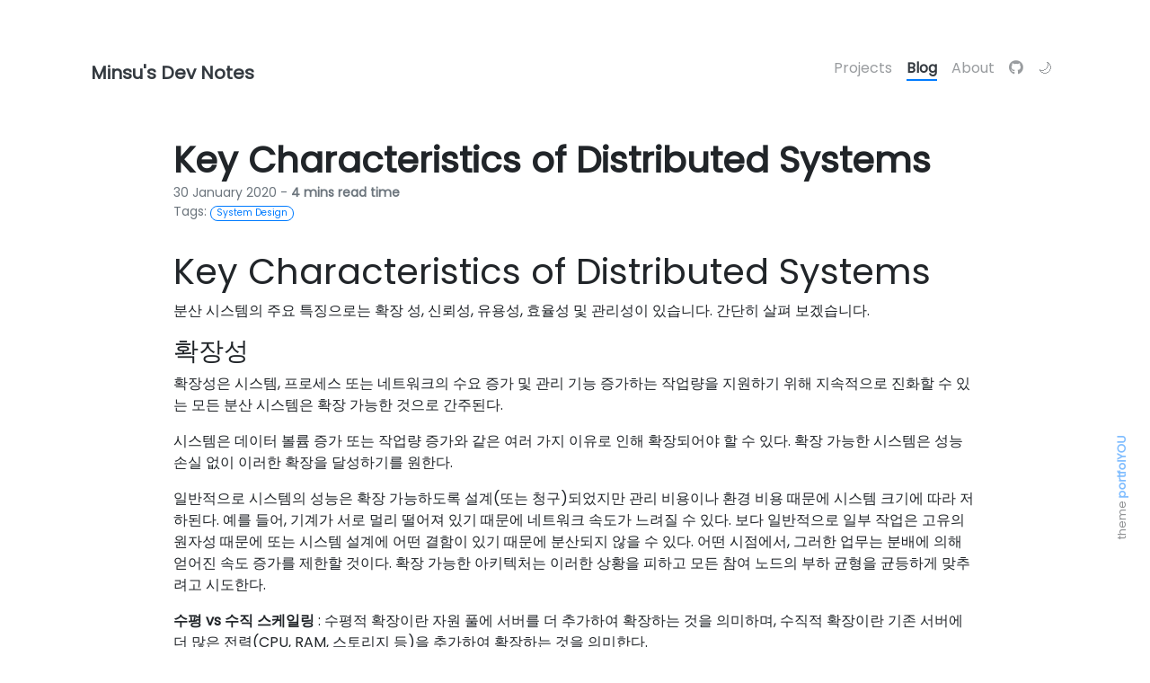

--- FILE ---
content_type: text/html; charset=utf-8
request_url: https://minsu.dev/blog/Key-Characteristics-of-Distributed-Systems
body_size: 5456
content:
<!DOCTYPE html>

<!--
  portfolYOU Jekyll theme by Youssef Raafat
  Free for personal and commercial use under the MIT license
  https://github.com/YoussefRaafatNasry/portfolYOU
-->

<html lang="en" class="h-100">

<head>

  
  
  

  

  <meta charset="utf-8">
  <meta http-equiv="X-UA-Compatible" content="IE=edge">
  <meta name="viewport" content="width=device-width, initial-scale=1">

  <meta property="og:type" content="website">
  <meta property="og:title" content="Key Characteristics of Distributed Systems">
  <meta property="og:description" content="분산 시스템의 주요 특징으로는 확장 성, 신뢰성, 유용성, 효율성 및 관리성이 있습니다. 간단히 살펴 보겠습니다">
  <meta property="og:image" content="https://get.pxhere.com/photo/[base64].jpg">

  <title>Key Characteristics of Distributed Systems</title>
  <meta name="description" content="분산 시스템의 주요 특징으로는 확장 성, 신뢰성, 유용성, 효율성 및 관리성이 있습니다. 간단히 살펴 보겠습니다">

  <link rel="shortcut icon" type="image/x-icon" href="/assets/favicon.ico">

  <!-- Theme style -->
  <script src="/assets/js/theme.js"></script>

  <!-- Font Awesome CDN -->
  <link rel="stylesheet" href="https://use.fontawesome.com/releases/v5.15.4/css/all.css">

  <!-- Bootstrap CSS CDN -->
  <link rel="stylesheet" href="https://cdn.jsdelivr.net/npm/bootstrap@4.6.0/dist/css/bootstrap.min.css">

  <!-- Animate CSS CDN -->
  <link rel="stylesheet" href="https://cdnjs.cloudflare.com/ajax/libs/animate.css/3.7.0/animate.css">

  <!-- Custom CSS -->
  <link rel="stylesheet" href="/assets/css/style.css">

</head>


<body class="h-100 d-flex flex-column">

  <main class="flex-shrink-0 container mt-5">
    <nav class="navbar navbar-expand-lg navbar-themed">

  <a class="navbar-brand" href="/"><h5><b>Minsu's Dev Notes</b></h5></a>

  <button class="navbar-toggler" type="button" data-toggle="collapse" data-target="#navbarNavAltMarkup" aria-controls="navbarNavAltMarkup" aria-expanded="false" aria-label="Toggle navigation">
    <i class="fas fa-1x fa-bars text-themed"></i>
  </button>

  <div class="collapse navbar-collapse" id="navbarNavAltMarkup">
    <div class="navbar-nav ml-auto"><a class="nav-item nav-link " href="/projects/">Projects</a>

      <a class="nav-item nav-link active" href="/blog/">Blog</a>

      <a class="nav-item nav-link " href="/about/">About</a>

      <a class="nav-item nav-link " href="https://github.com/minsuking"><i class="fab fa-1x fa-github"></i></a>

      

      <span id="theme-toggler" class="nav-item nav-link" role="button" onclick="toggleTheme()"></span>
    </div>
  </div>

</nav>
    <div class="col-lg-10 mx-auto mt-5 markdown-body">
  <h1><b>Key Characteristics of Distributed Systems</b></h1>

<p class="post-metadata text-muted">
  30 January 2020 -  
  <b>4 mins read time</b>

  <br>Tags: 
    
    <a class="text-decoration-none no-underline" href="/blog/tags#system-design">
      <span class="tag badge badge-pill text-primary border border-primary">System Design</span>
    </a>
    </p>

<h1 id="key-characteristics-of-distributed-systems">Key Characteristics of Distributed Systems</h1>

<p>분산 시스템의 주요 특징으로는 확장 성, 신뢰성, 유용성, 효율성 및 관리성이 있습니다. 간단히 살펴 보겠습니다.<br /></p>

<h3 id="확장성">확장성</h3>
<p>확장성은 시스템, 프로세스 또는 네트워크의 수요 증가 및 관리 기능 증가하는 작업량을 지원하기 위해 지속적으로 진화할 수 있는 모든 분산 시스템은 확장 가능한 것으로 간주된다.<br /></p>

<p>시스템은 데이터 볼륨 증가 또는 작업량 증가와 같은 여러 가지 이유로 인해 확장되어야 할 수 있다. 확장 가능한 시스템은 성능 손실 없이 이러한 확장을 달성하기를 원한다.<br /></p>

<p>일반적으로 시스템의 성능은 확장 가능하도록 설계(또는 청구)되었지만 관리 비용이나 환경 비용 때문에 시스템 크기에 따라 저하된다. 예를 들어, 기계가 서로 멀리 떨어져 있기 때문에 네트워크 속도가 느려질 수 있다. 보다 일반적으로 일부 작업은 고유의 원자성 때문에 또는 시스템 설계에 어떤 결함이 있기 때문에 분산되지 않을 수 있다. 어떤 시점에서, 그러한 업무는 분배에 의해 얻어진 속도 증가를 제한할 것이다. 확장 가능한 아키텍처는 이러한 상황을 피하고 모든 참여 노드의 부하 균형을 균등하게 맞추려고 시도한다.<br /></p>

<p><strong>수평 vs 수직 스케일링</strong> : 수평적 확장이란 자원 풀에 서버를 더 추가하여 확장하는 것을 의미하며, 수직적 확장이란 기존 서버에 더 많은 전력(CPU, RAM, 스토리지 등)을 추가하여 확장하는 것을 의미한다.<br /></p>

<p>수평적 스케일링을 사용하면 기존 풀에 시스템을 추가하여 동적으로 확장하기가 더 쉽다. 수직적 스케일링은 대개 단일 서버의 용량으로 제한되며 그 용량을 초과하는 확장에는 다운타임이 수반되는 경우가 많다.<br /></p>

<p>수평적 확장의 좋은 예는 Cassandra와 MongoDB이다. 왜냐하면 둘 다 증가하는 요구를 충족시키기 위해 더 많은 기계를 추가함으로써 수평적으로 확장하는 쉬운 방법을 제공하기 때문이다. 마찬가지로, 수직 스케일링의 좋은 예는 MySQL이다. MySQL은 더 작은 기계에서 더 큰 기계로 전환함으로써 수직 스케일링을 쉽게 할 수 있기 때문이다. 그러나 이 프로세스는 다운타임을 수반하는 경우가 많다.<br /></p>

<p><img src="https://1.bp.blogspot.com/-58qlT6bSnC0/VoTvX08YByI/AAAAAAAAGF8/aTJM7229jfA/s400/horizontal-vs-vertical-scaling-vertical-and-horizontal-scaling-explained-diagram.png" alt="architecture" /></p>

<h3 id="신뢰성">신뢰성</h3>
<p>정의에 따르면 신뢰성은 특정 기간 내에 시스템이 고장날 확률이다. 간단히 말해서, 분산 시스템은 소프트웨어 또는 하드웨어 구성 요소 중 하나 또는 여러 개에 장애가 발생하더라도 서비스를 계속 제공한다면 신뢰할 수 있는 것으로 간주된다. 신뢰성은 모든 분산 시스템의 주요 특징 중 하나를 나타낸다. 그러한 시스템에서는 고장 난 기계는 항상 다른 정상적인 기계로 교체되어 요청된 작업의 완료를 보장할 수 있기 때문이다.<br /></p>

<p>큰 전자 상거래 상점(아마존과 같은)을 예로 들어보자. 주요 요구사항 중 하나는 해당 거래를 실행하는 기계의 고장으로 인해 어떠한 사용자 거래도 취소되어서는 안 된다는 것이다. 예를 들어, 사용자가 쇼핑 카트에 물건을 추가한 경우, 시스템은 물건을 잃지 않을 것으로 예상된다. 신뢰할 수 있는 분산 시스템은 소프트웨어 구성 요소와 데이터의 중복성을 통해 이를 달성한다. 사용자의 쇼핑 카트를 운반하는 서버가 고장 나면 쇼핑 카트의 정확한 복제본이 있는 다른 서버가 이를 교체해야 한다.<br /></p>

<p>물론, 중복성은 비용이 들고, 모든 실패 지점을 제거함으로써 서비스에 대한 그러한 복원력을 달성하기 위해서는 신뢰할 수 있는 시스템이 그 대가를 지불해야 한다.<br /></p>

<h3 id="가용성">가용성</h3>
<p>정의에 따르면 가용성은 시스템이 특정 기간 동안 필요한 기능을 수행하기 위해 작동 상태를 유지하는 시간이다. 시스템, 서비스 또는 기계가 정상 조건에서 작동 상태를 유지하는 시간의 비율을 나타내는 간단한 측정이다. 한 달에 몇 시간씩 다운타임 없이 비행할 수 있는 항공기는 가용성이 높다고 할 수 있다. 가용성은 유지관리성, 수리 시간, 예비 가용성 및 기타 물류 고려 사항을 고려한다. 항공기가 정비를 위해 정지해 있는 경우, 그 기간 동안 항공기를 이용할 수 없는 것으로 간주한다.<br />
신뢰성이란 발생할 수 있는 가능한 실제 상황의 전체 범위를 고려할 때 시간의 경과에 따른 가용성이다. 어떤 날씨라도 안전하게 통과시킬 수 있는 항공기는 가능한 조건에 대한 취약성이 있는 항공기보다 더 신뢰할 수 있다.<br /></p>

<p><strong>신뢰도 VS 가용성</strong><br />
시스템이 신뢰할 수 있으면 이용할 수 있다. 그러나 이용할 수 있다면 반드시 신뢰할 수 있는 것은 아니다. 즉, 높은 신뢰성은 높은 가용성에 기여하지만, 수리 시간을 최소화하고 필요할 때 항상 예비품을 사용할 수 있도록 보장함으로써 신뢰할 수 없는 제품으로도 고가용성을 달성할 수 있다. 출시 후 처음 2년간 99.99%의 가용성을 가진 온라인 소매점을 예로 들어보자. 그러나 이 시스템은 정보보안 테스트 없이 출범했다. 고객들은 이 시스템에 만족하고 있지만, 그들은 그것이 발생할 수 있는 위험에 취약하기 때문에 그다지 신뢰할 수 없다는 것을 알지 못한다. 3년째에, 이 시스템은 일련의 정보보안 사고를 경험하게 되고, 이로 인해 갑자기 장기간에 걸쳐 가용성이 극도로 낮아진다. 이것은 고객에게 평판과 재정적 손실을 초래한다.</p>

<h3 id="효율성">효율성</h3>
<p>분산 시스템의 효율성을 측정하는 방법을 이해하려면 분산 방식으로 실행되고 그에 따라 항목 집합을 전달하는 작업이 있다고 가정해 봅시다. 그 효율성에 대한 두 가지 표준 척도는 첫 번째 항목을 얻는 지연을 나타내는 응답 시간(또는 지연 시간)과 주어진 시간 단위로 전달되는 항목 수(예: 1초)를 나타내는 처리량(또는 대역폭)이다. 이 두 가지 조치는 다음과 같은 단가에 해당한다.<br /></p>

<ul>
  <li>메시지 크기에 관계없이 시스템 노드가 전역적으로 보낸 메시지 수입니다.<br /></li>
  <li>데이터 교환 볼륨을 나타내는 메시지 크기.<br />
분산된 데이터 구조(예: 분산된 인덱스에서 특정 키를 검색)가 지원하는 작업의 복잡성은 이러한 비용 단위 중 하나의 기능으로 특징지을 수 있다. 일반적으로 ‘메시지 수’라는 관점에서 분산된 구조를 분석하는 것은 지나치게 단순하다. 네트워크 토폴로지, 네트워크 부하 및 그 다양성, 데이터 처리 및 라우팅에 관련된 소프트웨어와 하드웨어 구성요소의 가능한 이질성 등을 포함한 많은 측면의 영향을 무시한다. 그러나, 이러한 모든 성능 요소를 정확히 고려하는 정확한 비용 모델을 개발하는 것은 상당히 어렵다. 따라서 우리는 시스템 동작에 대한 대략적이지만 견실한 추정치를 가지고 살아가야 한다.<br /></li>
</ul>

<h3 id="서비스-가능성-또는-관리-가능성">서비스 가능성 또는 관리 가능성</h3>
<p>분산형 시스템을 설계하면서 또 다른 중요한 고려사항은 운영과 유지관리가 얼마나 쉬운가 하는 것이다. 사용 편의성 또는 관리성은 시스템을 수리하거나 유지할 수 있는 단순성과 속도다. 고장난 시스템을 수리하는 시간이 증가하면 가용성이 감소한다. 관리성을 위해 고려해야 할 사항은 문제가 발생했을 때 쉽게 진단하고 이해할 수 있는 것, 업데이트나 수정을 할 수 있는 것, 그리고 시스템이 얼마나 단순하게 작동하는지(즉, 고장이나 예외 없이 일상적으로 작동하는지)이다.<br /></p>

<p>고장을 조기에 발견하면 시스템 다운타임을 줄이거나 방지할 수 있다. 예를 들어, 일부 엔터프라이즈 시스템은 시스템이 시스템 고장을 경험할 때 자동으로 서비스 센터를 호출할 수 있다.<br /></p>



</div>
  </main>
  <footer class="mt-auto py-3 text-center">

  <small class="text-muted mb-2">
    <i class="fas fa-code"></i> with <i class="fas fa-heart"></i>
    by <strong>Minsu Kim</strong>
  </small>

  <div class="container-fluid justify-content-center"><a class="social mx-1"  href="https://www.behance.net/your_username"
       style="color: #6c757d"
       onMouseOver="this.style.color='#1769ff'"
       onMouseOut="this.style.color='#6c757d'">
      <i class="fab fa-behance fa-1x"></i>
    </a><a class="social mx-1"  href="mailto:minsu.dev@kakao.com"
       style="color: #6c757d"
       onMouseOver="this.style.color='#db4437'"
       onMouseOut="this.style.color='#6c757d'">
      <i class="fas fa-envelope fa-1x"></i>
    </a><a class="social mx-1"  href="https://www.github.com/https://github.com/minsuking"
       style="color: #6c757d"
       onMouseOver="this.style.color='#333333'"
       onMouseOut="this.style.color='#6c757d'">
      <i class="fab fa-github fa-1x"></i>
    </a><a class="social mx-1"  href="https://www.linkedin.com/in/https://linkedin.com/in/minsuking"
       style="color: #6c757d"
       onMouseOver="this.style.color='#007bb5'"
       onMouseOut="this.style.color='#6c757d'">
      <i class="fab fa-linkedin-in fa-1x"></i>
    </a>

</div><small id="attribution">
    theme <a href="https://github.com/YoussefRaafatNasry/portfolYOU">portfolYOU</a>
  </small>

</footer>

  
  <!-- GitHub Buttons -->
<script async defer src="https://buttons.github.io/buttons.js"></script>

<!-- jQuery CDN -->
<script src="https://ajax.googleapis.com/ajax/libs/jquery/3.3.1/jquery.min.js"></script>

<!-- Popper.js CDN -->
<script src="https://cdnjs.cloudflare.com/ajax/libs/popper.js/1.14.6/umd/popper.min.js"></script>

<!-- Bootstrap JS CDN -->
<script src="https://stackpath.bootstrapcdn.com/bootstrap/4.3.1/js/bootstrap.min.js"></script>

<!-- wow.js CDN & Activation -->
<script src="https://cdnjs.cloudflare.com/ajax/libs/wow/1.1.2/wow.js"></script>
<script> new WOW().init(); </script>

<!-- Initialize all tooltips -->
<script>
$(function () {
    $('[data-toggle="tooltip"]').tooltip()
})
</script>
</body>

</html>

--- FILE ---
content_type: text/css; charset=utf-8
request_url: https://minsu.dev/assets/css/style.css
body_size: 3441
content:
@import url("https://fonts.googleapis.com/css?family=Poppins");.cls-1{fill:#ffc541}.cls-2{fill:#4e4066}.cls-3{fill:#6f5b92}.cls-4{fill:#f78d5e}.cls-5{fill:#fa976c}.cls-6{fill:#b65c32;opacity:0.6}.cls-7{fill:#b65c32;opacity:0.4}.cls-8{fill:#b65c32}.cls-9{fill:#f4b73b}.cls-10{opacity:0.6}.cls-11{fill:#f9c358}.cls-12{fill:#9b462c}.cls-13{fill:#aa512e}.cls-14{fill:#7d6aa5}.wheel{animation:wheel-rotate 6s ease infinite;transform-origin:center;transform-box:fill-box}@keyframes wheel-rotate{50%{transform:rotate(360deg);animation-timing-function:cubic-bezier(0.55, 0.085, 0.68, 0.53)}100%{transform:rotate(960deg)}}.clock-hand-1{animation:clock-rotate 3s linear infinite;transform-origin:bottom;transform-box:fill-box}.clock-hand-2{animation:clock-rotate 6s linear infinite;transform-origin:bottom;transform-box:fill-box}@keyframes clock-rotate{100%{transform:rotate(360deg)}}#box-top{animation:box-top-anim 2s linear infinite;transform-origin:right top;transform-box:fill-box}@keyframes box-top-anim{50%{transform:rotate(-5deg)}}#umbrella{animation:umbrella-anim 6s linear infinite;transform-origin:center;transform-box:fill-box}@keyframes umbrella-anim{25%{transform:translateY(10px) rotate(5deg)}75%{transform:rotate(-5deg)}}#cup{animation:cup-rotate 3s cubic-bezier(0.455, 0.03, 0.515, 0.955) infinite;transform-origin:top left;transform-box:fill-box}@keyframes cup-rotate{50%{transform:rotate(-5deg)}}#pillow{animation:pillow-anim 3s linear infinite;transform-origin:center;transform-box:fill-box}@keyframes pillow-anim{25%{transform:rotate(10deg) translateY(5px)}75%{transform:rotate(-10deg)}}#stripe{animation:stripe-anim 3s linear infinite;transform-origin:center;transform-box:fill-box}@keyframes stripe-anim{25%{transform:translate(10px, 0) rotate(-10deg)}75%{transform:translateX(10px)}}#bike{animation:bike-anim 6s ease infinite}@keyframes bike-anim{0%{transform:translateX(-1300px)}50%{transform:translateX(0);animation-timing-function:cubic-bezier(0.47, 0, 0.745, 0.715)}100%{transform:translateX(1300px)}}#rucksack{animation:ruck-anim 3s linear infinite;transform-origin:top;transform-box:fill-box}@keyframes ruck-anim{50%{transform:rotate(5deg)}}.circle{animation:circle-anim ease infinite;transform-origin:center;transform-box:fill-box;perspective:0px}.circle.c1{animation-duration:2s}.circle.c2{animation-duration:3s}.circle.c3{animation-duration:1s}.circle.c4{animation-duration:1s}.circle.c5{animation-duration:2s}.circle.c6{animation-duration:3s}@keyframes circle-anim{50%{transform:scale(0.2) rotateX(360deg) rotateY(360deg)}}.four,#ou{animation:four-anim cubic-bezier(0.39, 0.575, 0.565, 1) infinite}.four.a{transform-origin:bottom left;animation-duration:3s;transform-box:fill-box}.four.b{transform-origin:bottom right;animation-duration:3s;transform-box:fill-box}#ou{animation-duration:6s;transform-origin:center;transform-box:fill-box}@keyframes four-anim{50%{transform:scale(0.98)}}html{padding-left:calc(100vw - 100%)}body{font-family:"Poppins", sans-serif}.badge{font-weight:500}.bg-light,.bg-light *,.badge-light,.badge-light *{color:#343a40 !important}.bg-dark,.bg-dark *,.badge-dark,.badge-dark *{color:rgba(255,255,255,0.9) !important}.search-box{box-shadow:none !important}.post.card{border-radius:15px;text-decoration:none !important;padding:15px;height:100%}.post.card .card-footer{font-size:14px;margin:0 -15px -15px -15px;padding:15px 35px}.post-metadata{font-size:14px;margin-top:-6px}.post-metadata .tag:hover{background-color:#007bff;color:white !important}.social{text-decoration:none !important}#attribution{opacity:0.5}#attribution a{text-decoration:none;font-weight:bold}@media only screen and (min-width: 768px){#attribution{writing-mode:vertical-rl;transform:rotate(180deg);position:fixed;bottom:120px;right:22px}}.github-footer{font-size:10px;color:#6c757d;text-decoration:underline;text-decoration-color:yellow;text-align:right;margin-top:4em;margin-right:2em}#container{display:inline-block;position:relative;width:100%}#dummy{padding-top:100%}#element{position:absolute;top:0;bottom:0;left:0;right:0}.circle-image{width:100%;height:100%;border-radius:50%;object-fit:cover;object-position:center}.link-after,.nav-link::after,.navbar-brand::after,.nav-item.active::after{content:"";display:block;height:0.15em;background:#007bff}.nav-link::after,.navbar-brand::after{width:0;transition:width 0.35s}.nav-link:hover::after,.navbar-brand:hover::after{width:100%}.nav-item.active{font-weight:bold}.nav-item.active::after{width:100% !important}.navbar-brand{margin-bottom:-14px}.navbar-brand::after{margin-top:-0.25em}.markdown-body h1,.markdown-body h2{margin-top:32px}.markdown-body hr{background:#6c757d}.markdown-body img:not(.emoji){display:block;max-width:100%;height:auto;margin:1rem auto}.markdown-body .video{position:relative;padding-bottom:56.25%;margin-bottom:1rem;width:100%}.markdown-body .video iframe{position:absolute;height:100%;width:100%}.markdown-body a:not(.btn):not([class^="carousel-"]):not([class^="list-"]):not(.no-underline){display:inline-block;text-decoration:none}.markdown-body a:not(.btn):not([class^="carousel-"]):not([class^="list-"]):not(.no-underline):hover{color:#007bff}.markdown-body a:not(.btn):not([class^="carousel-"]):not([class^="list-"]):not(.no-underline)::after{content:"";display:block;height:0.15em;margin-top:-0.15em;width:0;background:#007bff;transition:width 0.35s}.markdown-body a:not(.btn):not([class^="carousel-"]):not([class^="list-"]):not(.no-underline):hover::after{width:100%}.markdown-body pre{background:#f8f9fa;border:1px solid #ddd;color:#343a40;font-family:monospace;font-size:14px;line-height:20px;margin-bottom:1.6em;max-width:100%;padding:1em 1.5em;display:block;page-break-inside:avoid;overflow:auto;word-wrap:break-word}.markdown-body code.highlighter-rouge{background-color:#f8f9fa;color:#343a40;border-radius:3px;margin:0;padding:0.2em 0.65em}.markdown-body blockquote{border-left:0.25em solid #007bff;color:#6c757d;padding:0 1em}.markdown-body ul.task-list{list-style:none;padding-left:24px}.markdown-body input.task-list-item-checkbox{margin-right:10px;vertical-align:middle}.markdown-body table:not(.highlight){display:block;overflow-x:auto;margin:1rem 0}.markdown-body table:not(.highlight) td,.markdown-body table:not(.highlight) th{border:1px solid #ddd;padding:8px 16px}.markdown-body table:not(.highlight) th{padding-top:12px;padding-bottom:12px;font-weight:500;text-align:left;background-color:#007bff;color:white}.markdown-body table:not(.highlight) tr:nth-child(even){background-color:rgba(0,0,0,0.05)}.project.card{border-radius:15px;text-decoration:none !important;margin:10px auto;transition:transform 400ms}.project.card .card-img-top{border-radius:15px 15px 0 0}.project.card:hover:not(.post){transform:translateY(-8px);box-shadow:-2px 8px 40px -12px rgba(0,0,0,0.24)}.timeline-body{position:relative;border-radius:0 15px 15px 0;padding:5px 0}.timeline-body:after{content:"";width:4px;height:100%;background-color:#007bff;position:absolute;left:-4px;top:0}.timeline-body .timeline-item{position:relative}.timeline-body .timeline-item:after{content:"";width:20px;height:20px;border-radius:50%;border:4px solid #007bff;background-color:#f8f9fa;position:absolute;left:-12px;top:8px;z-index:10}.timeline-body .timeline-item .content{margin:40px;padding-bottom:20px;border-bottom:1px dashed #343a40}.timeline-body .timeline-item .content .date{margin-top:-5px;margin-bottom:15px;color:#6c757d}.highlight .w,[data-theme="dark"] pre .w,[data-theme="dark"] code.highlighter-rouge .w{color:#bbb}.highlight .k,[data-theme="dark"] pre .k,[data-theme="dark"] code.highlighter-rouge .k{color:#00a}.highlight .m,[data-theme="dark"] pre .m,[data-theme="dark"] code.highlighter-rouge .m{color:#099}.highlight .s,[data-theme="dark"] pre .s,[data-theme="dark"] code.highlighter-rouge .s{color:#a50}.highlight .c,[data-theme="dark"] pre .c,[data-theme="dark"] code.highlighter-rouge .c{color:#aaaaaa;font-style:italic}.highlight .cp,[data-theme="dark"] pre .cp,[data-theme="dark"] code.highlighter-rouge .cp{color:#4c8317}.highlight .gd,[data-theme="dark"] pre .gd,[data-theme="dark"] code.highlighter-rouge .gd{color:#a00}.highlight .gr,[data-theme="dark"] pre .gr,[data-theme="dark"] code.highlighter-rouge .gr{color:#a00}.highlight .gi,[data-theme="dark"] pre .gi,[data-theme="dark"] code.highlighter-rouge .gi{color:#0a0}.highlight .go,[data-theme="dark"] pre .go,[data-theme="dark"] code.highlighter-rouge .go{color:#888}.highlight .gp,[data-theme="dark"] pre .gp,[data-theme="dark"] code.highlighter-rouge .gp{color:#555}.highlight .gt,[data-theme="dark"] pre .gt,[data-theme="dark"] code.highlighter-rouge .gt{color:#a00}.highlight .kc,[data-theme="dark"] pre .kc,[data-theme="dark"] code.highlighter-rouge .kc{color:#00a}.highlight .kd,[data-theme="dark"] pre .kd,[data-theme="dark"] code.highlighter-rouge .kd{color:#00a}.highlight .kn,[data-theme="dark"] pre .kn,[data-theme="dark"] code.highlighter-rouge .kn{color:#00a}.highlight .kp,[data-theme="dark"] pre .kp,[data-theme="dark"] code.highlighter-rouge .kp{color:#00a}.highlight .kr,[data-theme="dark"] pre .kr,[data-theme="dark"] code.highlighter-rouge .kr{color:#00a}.highlight .kt,[data-theme="dark"] pre .kt,[data-theme="dark"] code.highlighter-rouge .kt{color:#0aa}.highlight .na,[data-theme="dark"] pre .na,[data-theme="dark"] code.highlighter-rouge .na{color:#1e90ff}.highlight .nb,[data-theme="dark"] pre .nb,[data-theme="dark"] code.highlighter-rouge .nb{color:#0aa}.highlight .nc,[data-theme="dark"] pre .nc,[data-theme="dark"] code.highlighter-rouge .nc{color:#0a0}.highlight .no,[data-theme="dark"] pre .no,[data-theme="dark"] code.highlighter-rouge .no{color:#a00}.highlight .nd,[data-theme="dark"] pre .nd,[data-theme="dark"] code.highlighter-rouge .nd{color:#888}.highlight .nf,[data-theme="dark"] pre .nf,[data-theme="dark"] code.highlighter-rouge .nf{color:#0a0}.highlight .nn,[data-theme="dark"] pre .nn,[data-theme="dark"] code.highlighter-rouge .nn{color:#0aa}.highlight .nv,[data-theme="dark"] pre .nv,[data-theme="dark"] code.highlighter-rouge .nv{color:#a00}.highlight .ow,[data-theme="dark"] pre .ow,[data-theme="dark"] code.highlighter-rouge .ow{color:#00a}.highlight .mb,[data-theme="dark"] pre .mb,[data-theme="dark"] code.highlighter-rouge .mb{color:#099}.highlight .mf,[data-theme="dark"] pre .mf,[data-theme="dark"] code.highlighter-rouge .mf{color:#099}.highlight .mh,[data-theme="dark"] pre .mh,[data-theme="dark"] code.highlighter-rouge .mh{color:#099}.highlight .mi,[data-theme="dark"] pre .mi,[data-theme="dark"] code.highlighter-rouge .mi{color:#099}.highlight .mo,[data-theme="dark"] pre .mo,[data-theme="dark"] code.highlighter-rouge .mo{color:#099}.highlight .sa,[data-theme="dark"] pre .sa,[data-theme="dark"] code.highlighter-rouge .sa{color:#a50}.highlight .sb,[data-theme="dark"] pre .sb,[data-theme="dark"] code.highlighter-rouge .sb{color:#a50}.highlight .sc,[data-theme="dark"] pre .sc,[data-theme="dark"] code.highlighter-rouge .sc{color:#a50}.highlight .dl,[data-theme="dark"] pre .dl,[data-theme="dark"] code.highlighter-rouge .dl{color:#a50}.highlight .sd,[data-theme="dark"] pre .sd,[data-theme="dark"] code.highlighter-rouge .sd{color:#a50}.highlight .s2,[data-theme="dark"] pre .s2,[data-theme="dark"] code.highlighter-rouge .s2{color:#a50}.highlight .se,[data-theme="dark"] pre .se,[data-theme="dark"] code.highlighter-rouge .se{color:#a50}.highlight .sh,[data-theme="dark"] pre .sh,[data-theme="dark"] code.highlighter-rouge .sh{color:#a50}.highlight .si,[data-theme="dark"] pre .si,[data-theme="dark"] code.highlighter-rouge .si{color:#a50}.highlight .sx,[data-theme="dark"] pre .sx,[data-theme="dark"] code.highlighter-rouge .sx{color:#a50}.highlight .sr,[data-theme="dark"] pre .sr,[data-theme="dark"] code.highlighter-rouge .sr{color:#099}.highlight .s1,[data-theme="dark"] pre .s1,[data-theme="dark"] code.highlighter-rouge .s1{color:#a50}.highlight .ss,[data-theme="dark"] pre .ss,[data-theme="dark"] code.highlighter-rouge .ss{color:#00a}.highlight .bp,[data-theme="dark"] pre .bp,[data-theme="dark"] code.highlighter-rouge .bp{color:#0aa}.highlight .fm,[data-theme="dark"] pre .fm,[data-theme="dark"] code.highlighter-rouge .fm{color:#0a0}.highlight .vc,[data-theme="dark"] pre .vc,[data-theme="dark"] code.highlighter-rouge .vc{color:#a00}.highlight .vg,[data-theme="dark"] pre .vg,[data-theme="dark"] code.highlighter-rouge .vg{color:#a00}.highlight .vi,[data-theme="dark"] pre .vi,[data-theme="dark"] code.highlighter-rouge .vi{color:#a00}.highlight .vm,[data-theme="dark"] pre .vm,[data-theme="dark"] code.highlighter-rouge .vm{color:#a00}.highlight .il,[data-theme="dark"] pre .il,[data-theme="dark"] code.highlighter-rouge .il{color:#099}.highlight .ge,[data-theme="dark"] pre .ge,[data-theme="dark"] code.highlighter-rouge .ge{font-style:italic}.highlight .gs,[data-theme="dark"] pre .gs,[data-theme="dark"] code.highlighter-rouge .gs{font-weight:bold}.highlight .c1,[data-theme="dark"] pre .c1,[data-theme="dark"] code.highlighter-rouge .c1{color:#aaaaaa;font-style:italic}.highlight .cs,[data-theme="dark"] pre .cs,[data-theme="dark"] code.highlighter-rouge .cs{color:#0000aa;font-style:italic}.highlight .ch,[data-theme="dark"] pre .ch,[data-theme="dark"] code.highlighter-rouge .ch{color:#aaaaaa;font-style:italic}.highlight .cm,[data-theme="dark"] pre .cm,[data-theme="dark"] code.highlighter-rouge .cm{color:#aaaaaa;font-style:italic}.highlight .gh,[data-theme="dark"] pre .gh,[data-theme="dark"] code.highlighter-rouge .gh{color:#000080;font-weight:bold}.highlight .gu,[data-theme="dark"] pre .gu,[data-theme="dark"] code.highlighter-rouge .gu{color:#800080;font-weight:bold}.highlight .ni,[data-theme="dark"] pre .ni,[data-theme="dark"] code.highlighter-rouge .ni{color:#880000;font-weight:bold}.highlight .nt,[data-theme="dark"] pre .nt,[data-theme="dark"] code.highlighter-rouge .nt{color:#1e90ff;font-weight:bold}.highlight .err,[data-theme="dark"] pre .err,[data-theme="dark"] code.highlighter-rouge .err{color:red}.highlight .cpf,[data-theme="dark"] pre .cpf,[data-theme="dark"] code.highlighter-rouge .cpf{color:#aaaaaa;font-style:italic}[data-theme="light"] #theme-toggler:before{content:"🌙"}[data-theme="dark"] #theme-toggler:before{content:"🌞"}[data-theme="light"] .navbar-themed .navbar-brand,[data-theme="light"] .navbar-themed .navbar-nav .nav-link.active{color:#343a40}[data-theme="dark"] .navbar-themed .navbar-brand,[data-theme="dark"] .navbar-themed .navbar-nav .nav-link.active{color:rgba(255,255,255,0.9)}[data-theme="light"] .navbar-themed .navbar-nav .nav-link{color:rgba(52,58,64,0.5)}[data-theme="dark"] .navbar-themed .navbar-nav .nav-link{color:rgba(255,255,255,0.5)}[data-theme="light"] .text-themed{color:#343a40}[data-theme="dark"] .text-themed{color:rgba(255,255,255,0.9)}[data-theme="light"] .bg-themed{background-color:#f8f9fa}[data-theme="dark"] .bg-themed{background-color:#343a40}[data-theme="dark"] body{background-color:#17191a;color:rgba(255,255,255,0.9)}[data-theme="dark"] .highlight .hll,[data-theme="dark"] pre .hll,[data-theme="dark"] code.highlighter-rouge .hll{background-color:#404040}[data-theme="dark"] .highlight,[data-theme="dark"] pre,[data-theme="dark"] code.highlighter-rouge{background:#202020;color:#d0d0d0}[data-theme="dark"] .highlight .c,[data-theme="dark"] pre .c,[data-theme="dark"] code.highlighter-rouge .c{color:#999999;font-style:italic}[data-theme="dark"] .highlight .err,[data-theme="dark"] pre .err,[data-theme="dark"] code.highlighter-rouge .err{color:#a61717;background-color:#e3d2d2}[data-theme="dark"] .highlight .esc,[data-theme="dark"] pre .esc,[data-theme="dark"] code.highlighter-rouge .esc{color:#d0d0d0}[data-theme="dark"] .highlight .g,[data-theme="dark"] pre .g,[data-theme="dark"] code.highlighter-rouge .g{color:#d0d0d0}[data-theme="dark"] .highlight .k,[data-theme="dark"] pre .k,[data-theme="dark"] code.highlighter-rouge .k{color:#6ab825;font-weight:bold}[data-theme="dark"] .highlight .l,[data-theme="dark"] pre .l,[data-theme="dark"] code.highlighter-rouge .l{color:#d0d0d0}[data-theme="dark"] .highlight .n,[data-theme="dark"] pre .n,[data-theme="dark"] code.highlighter-rouge .n{color:#d0d0d0}[data-theme="dark"] .highlight .o,[data-theme="dark"] pre .o,[data-theme="dark"] code.highlighter-rouge .o{color:#d0d0d0}[data-theme="dark"] .highlight .x,[data-theme="dark"] pre .x,[data-theme="dark"] code.highlighter-rouge .x{color:#d0d0d0}[data-theme="dark"] .highlight .p,[data-theme="dark"] pre .p,[data-theme="dark"] code.highlighter-rouge .p{color:#d0d0d0}[data-theme="dark"] .highlight .ch,[data-theme="dark"] pre .ch,[data-theme="dark"] code.highlighter-rouge .ch{color:#999999;font-style:italic}[data-theme="dark"] .highlight .cm,[data-theme="dark"] pre .cm,[data-theme="dark"] code.highlighter-rouge .cm{color:#999999;font-style:italic}[data-theme="dark"] .highlight .cp,[data-theme="dark"] pre .cp,[data-theme="dark"] code.highlighter-rouge .cp{color:#cd2828;font-weight:bold}[data-theme="dark"] .highlight .cpf,[data-theme="dark"] pre .cpf,[data-theme="dark"] code.highlighter-rouge .cpf{color:#999999;font-style:italic}[data-theme="dark"] .highlight .c1,[data-theme="dark"] pre .c1,[data-theme="dark"] code.highlighter-rouge .c1{color:#999999;font-style:italic}[data-theme="dark"] .highlight .cs,[data-theme="dark"] pre .cs,[data-theme="dark"] code.highlighter-rouge .cs{color:#e50808;font-weight:bold;background-color:#520000}[data-theme="dark"] .highlight .gd,[data-theme="dark"] pre .gd,[data-theme="dark"] code.highlighter-rouge .gd{color:#d22323}[data-theme="dark"] .highlight .ge,[data-theme="dark"] pre .ge,[data-theme="dark"] code.highlighter-rouge .ge{color:#d0d0d0;font-style:italic}[data-theme="dark"] .highlight .gr,[data-theme="dark"] pre .gr,[data-theme="dark"] code.highlighter-rouge .gr{color:#d22323}[data-theme="dark"] .highlight .gh,[data-theme="dark"] pre .gh,[data-theme="dark"] code.highlighter-rouge .gh{color:#ffffff;font-weight:bold}[data-theme="dark"] .highlight .gi,[data-theme="dark"] pre .gi,[data-theme="dark"] code.highlighter-rouge .gi{color:#589819}[data-theme="dark"] .highlight .go,[data-theme="dark"] pre .go,[data-theme="dark"] code.highlighter-rouge .go{color:#ccc}[data-theme="dark"] .highlight .gp,[data-theme="dark"] pre .gp,[data-theme="dark"] code.highlighter-rouge .gp{color:#aaa}[data-theme="dark"] .highlight .gs,[data-theme="dark"] pre .gs,[data-theme="dark"] code.highlighter-rouge .gs{color:#d0d0d0;font-weight:bold}[data-theme="dark"] .highlight .gu,[data-theme="dark"] pre .gu,[data-theme="dark"] code.highlighter-rouge .gu{color:#ffffff;text-decoration:underline}[data-theme="dark"] .highlight .gt,[data-theme="dark"] pre .gt,[data-theme="dark"] code.highlighter-rouge .gt{color:#d22323}[data-theme="dark"] .highlight .kc,[data-theme="dark"] pre .kc,[data-theme="dark"] code.highlighter-rouge .kc{color:#6ab825;font-weight:bold}[data-theme="dark"] .highlight .kd,[data-theme="dark"] pre .kd,[data-theme="dark"] code.highlighter-rouge .kd{color:#6ab825;font-weight:bold}[data-theme="dark"] .highlight .kn,[data-theme="dark"] pre .kn,[data-theme="dark"] code.highlighter-rouge .kn{color:#6ab825;font-weight:bold}[data-theme="dark"] .highlight .kp,[data-theme="dark"] pre .kp,[data-theme="dark"] code.highlighter-rouge .kp{color:#6ab825}[data-theme="dark"] .highlight .kr,[data-theme="dark"] pre .kr,[data-theme="dark"] code.highlighter-rouge .kr{color:#6ab825;font-weight:bold}[data-theme="dark"] .highlight .kt,[data-theme="dark"] pre .kt,[data-theme="dark"] code.highlighter-rouge .kt{color:#6ab825;font-weight:bold}[data-theme="dark"] .highlight .ld,[data-theme="dark"] pre .ld,[data-theme="dark"] code.highlighter-rouge .ld{color:#d0d0d0}[data-theme="dark"] .highlight .m,[data-theme="dark"] pre .m,[data-theme="dark"] code.highlighter-rouge .m{color:#3677a9}[data-theme="dark"] .highlight .s,[data-theme="dark"] pre .s,[data-theme="dark"] code.highlighter-rouge .s{color:#ed9d13}[data-theme="dark"] .highlight .na,[data-theme="dark"] pre .na,[data-theme="dark"] code.highlighter-rouge .na{color:#bbb}[data-theme="dark"] .highlight .nb,[data-theme="dark"] pre .nb,[data-theme="dark"] code.highlighter-rouge .nb{color:#24909d}[data-theme="dark"] .highlight .nc,[data-theme="dark"] pre .nc,[data-theme="dark"] code.highlighter-rouge .nc{color:#447fcf;text-decoration:underline}[data-theme="dark"] .highlight .no,[data-theme="dark"] pre .no,[data-theme="dark"] code.highlighter-rouge .no{color:#40ffff}[data-theme="dark"] .highlight .nd,[data-theme="dark"] pre .nd,[data-theme="dark"] code.highlighter-rouge .nd{color:orange}[data-theme="dark"] .highlight .ni,[data-theme="dark"] pre .ni,[data-theme="dark"] code.highlighter-rouge .ni{color:#d0d0d0}[data-theme="dark"] .highlight .ne,[data-theme="dark"] pre .ne,[data-theme="dark"] code.highlighter-rouge .ne{color:#bbb}[data-theme="dark"] .highlight .nf,[data-theme="dark"] pre .nf,[data-theme="dark"] code.highlighter-rouge .nf{color:#447fcf}[data-theme="dark"] .highlight .nl,[data-theme="dark"] pre .nl,[data-theme="dark"] code.highlighter-rouge .nl{color:#d0d0d0}[data-theme="dark"] .highlight .nn,[data-theme="dark"] pre .nn,[data-theme="dark"] code.highlighter-rouge .nn{color:#447fcf;text-decoration:underline}[data-theme="dark"] .highlight .nx,[data-theme="dark"] pre .nx,[data-theme="dark"] code.highlighter-rouge .nx{color:#d0d0d0}[data-theme="dark"] .highlight .py,[data-theme="dark"] pre .py,[data-theme="dark"] code.highlighter-rouge .py{color:#d0d0d0}[data-theme="dark"] .highlight .nt,[data-theme="dark"] pre .nt,[data-theme="dark"] code.highlighter-rouge .nt{color:#6ab825;font-weight:bold}[data-theme="dark"] .highlight .nv,[data-theme="dark"] pre .nv,[data-theme="dark"] code.highlighter-rouge .nv{color:#40ffff}[data-theme="dark"] .highlight .ow,[data-theme="dark"] pre .ow,[data-theme="dark"] code.highlighter-rouge .ow{color:#6ab825;font-weight:bold}[data-theme="dark"] .highlight .w,[data-theme="dark"] pre .w,[data-theme="dark"] code.highlighter-rouge .w{color:#666}[data-theme="dark"] .highlight .mb,[data-theme="dark"] pre .mb,[data-theme="dark"] code.highlighter-rouge .mb{color:#3677a9}[data-theme="dark"] .highlight .mf,[data-theme="dark"] pre .mf,[data-theme="dark"] code.highlighter-rouge .mf{color:#3677a9}[data-theme="dark"] .highlight .mh,[data-theme="dark"] pre .mh,[data-theme="dark"] code.highlighter-rouge .mh{color:#3677a9}[data-theme="dark"] .highlight .mi,[data-theme="dark"] pre .mi,[data-theme="dark"] code.highlighter-rouge .mi{color:#3677a9}[data-theme="dark"] .highlight .mo,[data-theme="dark"] pre .mo,[data-theme="dark"] code.highlighter-rouge .mo{color:#3677a9}[data-theme="dark"] .highlight .sa,[data-theme="dark"] pre .sa,[data-theme="dark"] code.highlighter-rouge .sa{color:#ed9d13}[data-theme="dark"] .highlight .sb,[data-theme="dark"] pre .sb,[data-theme="dark"] code.highlighter-rouge .sb{color:#ed9d13}[data-theme="dark"] .highlight .sc,[data-theme="dark"] pre .sc,[data-theme="dark"] code.highlighter-rouge .sc{color:#ed9d13}[data-theme="dark"] .highlight .dl,[data-theme="dark"] pre .dl,[data-theme="dark"] code.highlighter-rouge .dl{color:#ed9d13}[data-theme="dark"] .highlight .sd,[data-theme="dark"] pre .sd,[data-theme="dark"] code.highlighter-rouge .sd{color:#ed9d13}[data-theme="dark"] .highlight .s2,[data-theme="dark"] pre .s2,[data-theme="dark"] code.highlighter-rouge .s2{color:#ed9d13}[data-theme="dark"] .highlight .se,[data-theme="dark"] pre .se,[data-theme="dark"] code.highlighter-rouge .se{color:#ed9d13}[data-theme="dark"] .highlight .sh,[data-theme="dark"] pre .sh,[data-theme="dark"] code.highlighter-rouge .sh{color:#ed9d13}[data-theme="dark"] .highlight .si,[data-theme="dark"] pre .si,[data-theme="dark"] code.highlighter-rouge .si{color:#ed9d13}[data-theme="dark"] .highlight .sx,[data-theme="dark"] pre .sx,[data-theme="dark"] code.highlighter-rouge .sx{color:orange}[data-theme="dark"] .highlight .sr,[data-theme="dark"] pre .sr,[data-theme="dark"] code.highlighter-rouge .sr{color:#ed9d13}[data-theme="dark"] .highlight .s1,[data-theme="dark"] pre .s1,[data-theme="dark"] code.highlighter-rouge .s1{color:#ed9d13}[data-theme="dark"] .highlight .ss,[data-theme="dark"] pre .ss,[data-theme="dark"] code.highlighter-rouge .ss{color:#ed9d13}[data-theme="dark"] .highlight .bp,[data-theme="dark"] pre .bp,[data-theme="dark"] code.highlighter-rouge .bp{color:#24909d}[data-theme="dark"] .highlight .fm,[data-theme="dark"] pre .fm,[data-theme="dark"] code.highlighter-rouge .fm{color:#447fcf}[data-theme="dark"] .highlight .vc,[data-theme="dark"] pre .vc,[data-theme="dark"] code.highlighter-rouge .vc{color:#40ffff}[data-theme="dark"] .highlight .vg,[data-theme="dark"] pre .vg,[data-theme="dark"] code.highlighter-rouge .vg{color:#40ffff}[data-theme="dark"] .highlight .vi,[data-theme="dark"] pre .vi,[data-theme="dark"] code.highlighter-rouge .vi{color:#40ffff}[data-theme="dark"] .highlight .vm,[data-theme="dark"] pre .vm,[data-theme="dark"] code.highlighter-rouge .vm{color:#40ffff}[data-theme="dark"] .highlight .il,[data-theme="dark"] pre .il,[data-theme="dark"] code.highlighter-rouge .il{color:#3677a9}[data-theme="dark"] pre,[data-theme="dark"] code.highlighter-rouge{border:none}[data-theme="dark"] .gist{filter:invert(90%) hue-rotate(180deg)}[data-theme="dark"] input{background-color:#2c3032;border-color:#343a40;color:#17191a}[data-theme="dark"] input::placeholder{color:rgba(255,255,255,0.64)}[data-theme="dark"] input:focus{background-color:#242526;color:rgba(255,255,255,0.9)}[data-theme="dark"] .card{background-color:#242526}[data-theme="dark"] .card.border .card-footer{background-color:rgba(0,0,0,0.1)}[data-theme="dark"] table:not(.highlight) td,[data-theme="dark"] .markdown-body table:not(.highlight) th,.markdown-body [data-theme="dark"] table:not(.highlight) th{border-color:#242526}[data-theme="dark"] table:not(.highlight) tr:nth-child(even){background-color:#343a40}[data-theme="dark"] .list-group-item-action{background-color:#242526;color:rgba(255,255,255,0.9)}[data-theme="dark"] .list-group-item-action:hover,[data-theme="dark"] .list-group-item-action:focus{background-color:#1d1d1e}[data-theme="dark"] .post footer{text-decoration:none}[data-theme="dark"] .timeline-body .timeline-item:after{background-color:#17191a}


--- FILE ---
content_type: application/javascript; charset=utf-8
request_url: https://minsu.dev/assets/js/theme.js
body_size: -69
content:
const STORAGE_KEY = "theme";
const THEME_ATTR  = "data-theme";
const QUERY_KEY   = "(prefers-color-scheme: dark)";

const themes = {
  LIGHT: "light",
  DARK: "dark",
};

initTheme();

function initTheme() {
  const savedTheme = localStorage.getItem(STORAGE_KEY);

  if (savedTheme) {
    // Storage theme
    setTheme(savedTheme);
  } else if (window.matchMedia && window.matchMedia(QUERY_KEY).matches) {
    // system theme
    setTheme(themes.DARK);
  } else {
    // Default theme
    setTheme(themes.LIGHT);
  }

  // Watch for system theme changes
  window.matchMedia(QUERY_KEY).addEventListener("change", (e) => {
    const newTheme = e.matches ? themes.DARK : themes.LIGHT;
    setTheme(newTheme);
  });
}

function toggleTheme() {
  const theme = getTheme();
  const newTheme = theme === themes.DARK ? themes.LIGHT : themes.DARK;
  setTheme(newTheme);
  localStorage.setItem(STORAGE_KEY, newTheme);
}

function getTheme() {
  return document.documentElement.getAttribute(THEME_ATTR);
}

function setTheme(value) {
  document.documentElement.setAttribute(THEME_ATTR, value);
}
